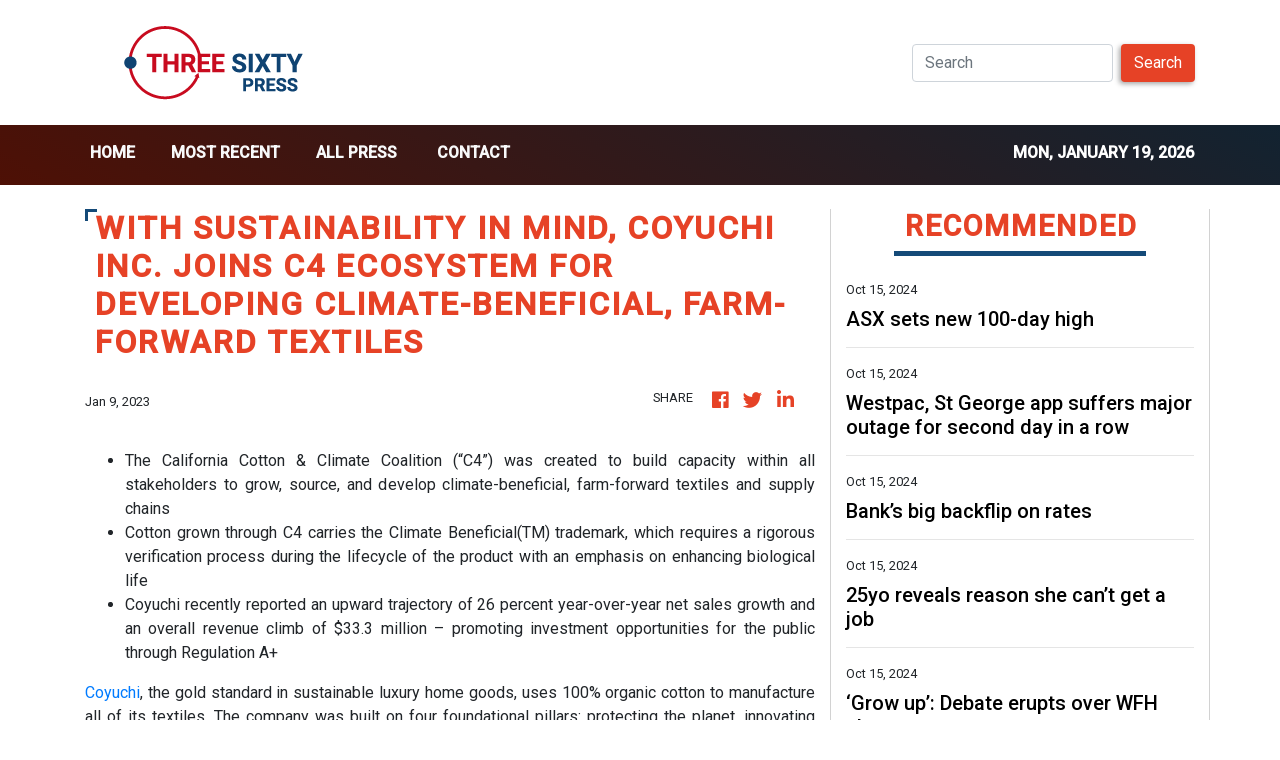

--- FILE ---
content_type: text/html
request_url: https://threesixtypress.com/news/with-sustainability-in-mind-coyuchi-inc-joins-c4-ecosystem-for-developing-climatebeneficial-farmforward-textiles/419705
body_size: 719
content:
<!DOCTYPE html>
<html lang="en">
  <head>
    <meta charset="utf-8" />
    <title></title>
    <base href="/" />
    <meta name="viewport" content="width=device-width, initial-scale=1" />
    <link rel="icon" type="image/x-icon" href="favicon.ico" />
    <!-- Global site tag (gtag.js) - Google Analytics -->
    <script async src="https://www.googletagmanager.com/gtag/js?id=UA-97456795-33"></script>
    <script>
      window.dataLayer = window.dataLayer || [];

      function gtag() {
        dataLayer.push(arguments);
      }

      gtag('js', new Date());
      gtag('config', 'UA-97456795-33');
    </script>
    <script>
      (function (i, s, o, g, r, a, m) {
        i['GoogleAnalyticsObject'] = r;
        (i[r] =
          i[r] ||
          function () {
            (i[r].q = i[r].q || []).push(arguments);
          }),
          (i[r].l = 1 * new Date());
        (a = s.createElement(o)), (m = s.getElementsByTagName(o)[0]);
        a.async = 1;
        a.src = g;
        m.parentNode.insertBefore(a, m);
      })(window, document, 'script', 'https://www.google-analytics.com/analytics.js', 'ga');

      ga('create', 'UA-97456795-22', 'auto');
      ga('send', 'pageview');
    </script>
  <link rel="stylesheet" href="styles.ba3cffa46bc7c40bde92.css"></head>
  <body>
    <app-root></app-root>
  <script src="runtime-es2015.ec3816daa34277a4e9cf.js" type="module"></script><script src="runtime-es5.ec3816daa34277a4e9cf.js" nomodule defer></script><script src="polyfills-es5.1a3c78b07cd6f16c6e9a.js" nomodule defer></script><script src="polyfills-es2015.1f913f16a2d346cc8bdc.js" type="module"></script><script src="scripts.54a2a166989de589e170.js" defer></script><script src="main-es2015.6a561b13db1feb30be97.js" type="module"></script><script src="main-es5.6a561b13db1feb30be97.js" nomodule defer></script></body>
</html>
